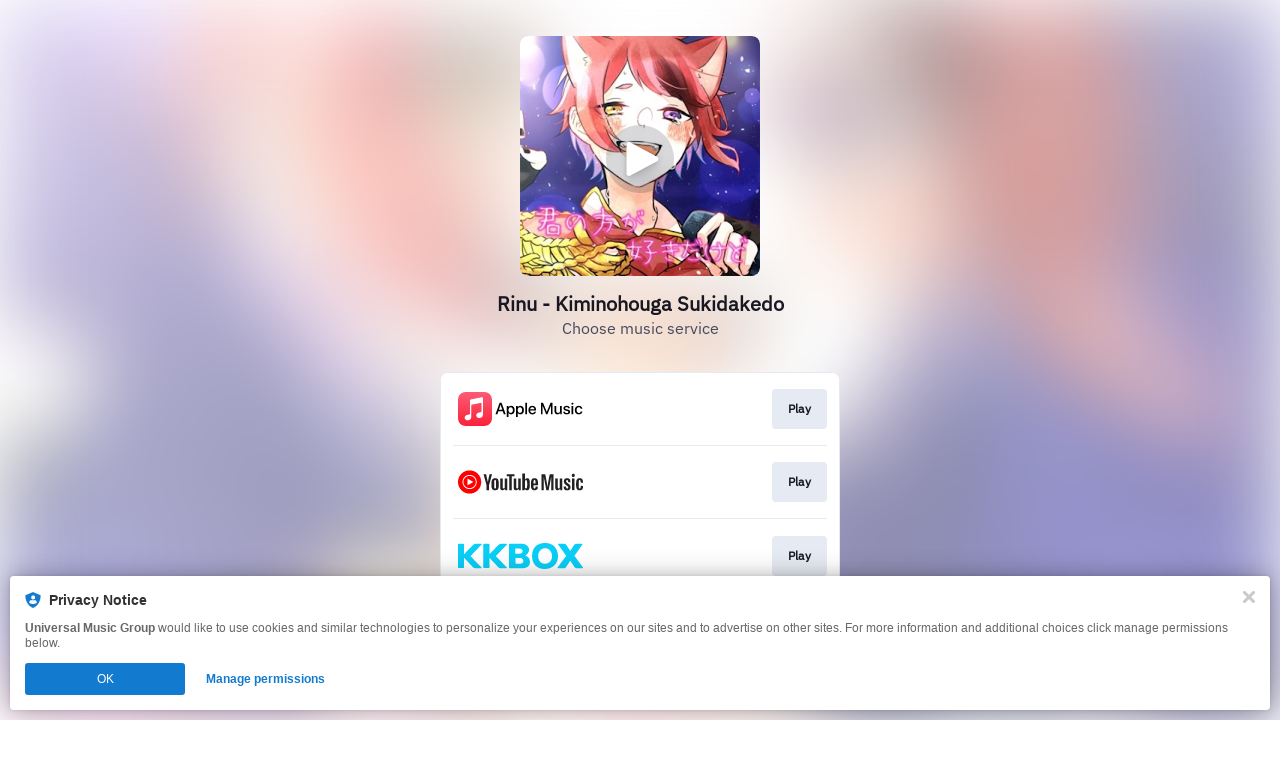

--- FILE ---
content_type: image/svg+xml
request_url: https://services.linkfire.com/logo_kkbox_onlight.svg
body_size: 1093
content:
<?xml version="1.0" encoding="utf-8"?>
<!-- Generator: Adobe Illustrator 20.1.0, SVG Export Plug-In . SVG Version: 6.00 Build 0)  -->
<svg version="1.1" id="logos" xmlns="http://www.w3.org/2000/svg" xmlns:xlink="http://www.w3.org/1999/xlink" x="0px" y="0px"
	 viewBox="0 0 125 40" enable-background="new 0 0 125 40" xml:space="preserve">
<g>
	<g>
		<path fill="#09CEF6" d="M23.275,7.827H18c-1.15,0-2.251,0.464-3.053,1.288l-8.871,9.102v-9.62c0-0.425-0.344-0.769-0.769-0.769
			H0.769C0.344,7.827,0,8.172,0,8.597V31.32c0,0.425,0.344,0.769,0.769,0.769h4.538c0.425,0,0.769-0.344,0.769-0.769v-9.548
			l8.709,9.305c0.712,0.761,1.708,1.193,2.75,1.193h5.475c0.47,0,0.71-0.566,0.382-0.903L12.477,20.131L23.581,8.545
			C23.84,8.276,23.649,7.827,23.275,7.827z"/>
		<path fill="#09CEF6" d="M48.631,7.827h-5.274c-1.15,0-2.251,0.464-3.053,1.288l-8.871,9.102v-9.62
			c0-0.425-0.344-0.769-0.769-0.769h-4.538c-0.425,0-0.769,0.344-0.769,0.769V31.32c0,0.425,0.344,0.769,0.769,0.769h4.538
			c0.425,0,0.769-0.344,0.769-0.769v-9.548l8.709,9.305c0.712,0.761,1.708,1.193,2.75,1.193h5.475c0.47,0,0.71-0.566,0.382-0.903
			L37.832,20.131L48.937,8.545C49.196,8.276,49.004,7.827,48.631,7.827z"/>
		<path fill="#09CEF6" d="M67.161,19.53c1.775-0.848,3.868-2.941,3.868-5.617c0-3.683-2.914-6.205-8.279-6.205
			c-2.742,0-10.924,0-10.924,0c-0.464,0-0.839,0.376-0.839,0.839V31.43c0,0.464,0.376,0.839,0.839,0.839c0,0,8.235,0,11.944,0
			c3.709,0,8.186-1.109,8.186-6.355S67.161,19.53,67.161,19.53z M57.365,12.608c0,0,1.848-0.06,3.438-0.06
			c2.563,0,3.815,0.815,3.815,2.464c0,1.967-1.133,2.702-3.755,2.702s-3.497,0-3.497,0V12.608z M61.378,27.69
			c-1.709,0-3.974-0.099-3.974-0.099v-5.623c0,0,2.007-0.02,4.411-0.02c2.404,0,3.477,1.331,3.477,3.12
			C65.293,27.451,63.087,27.69,61.378,27.69z"/>
		<path fill="#09CEF6" d="M87.15,6.985c-7.034,0-13.114,3.696-13.114,12.995c0,7.153,4.093,13.035,12.478,13.035
			s13.512-5.603,13.512-12.478S96.21,6.985,87.15,6.985z M86.872,27.769c-4.133,0-6.716-3.418-6.716-7.948s3.378-7.59,6.796-7.59
			c4.65,0,7.074,4.014,7.074,8.067C94.025,24.709,91.004,27.769,86.872,27.769z"/>
		<path fill="#09CEF6" d="M124.884,31.374l-8.446-11.579l7.967-11.346c0.17-0.242-0.003-0.576-0.299-0.576h-5.812
			c-0.893,0-1.727,0.45-2.217,1.197l-3.824,5.824l-3.902-5.841c-0.492-0.737-1.32-1.179-2.206-1.179h-5.765
			c-0.298,0-0.471,0.337-0.298,0.579l8.117,11.343l-8.518,11.577c-0.291,0.396-0.009,0.954,0.482,0.954h5.479
			c0.984,0,1.903-0.492,2.449-1.312l4.187-6.292l4.187,6.292c0.545,0.819,1.464,1.312,2.449,1.312h5.485
			C124.89,32.326,125.173,31.77,124.884,31.374z"/>
	</g>
	<rect x="0" y="0" fill="none" width="125" height="40"/>
</g>
</svg>
